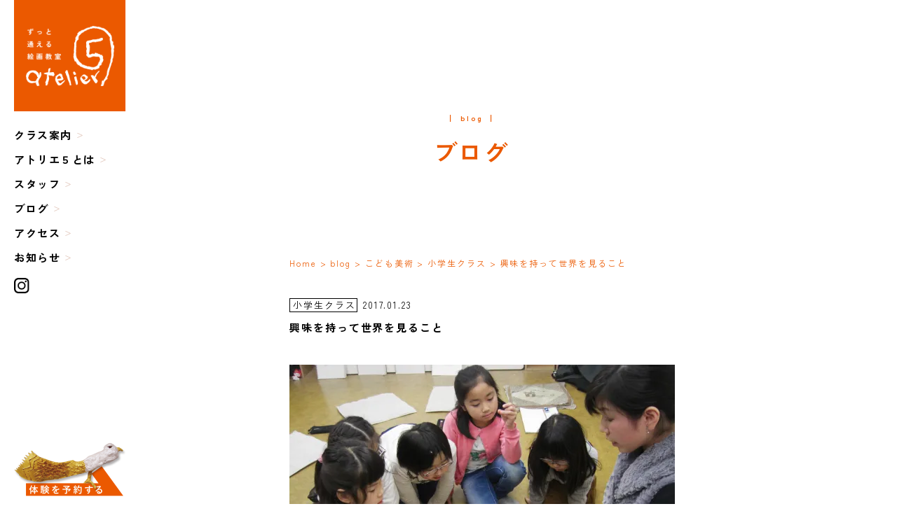

--- FILE ---
content_type: text/html; charset=UTF-8
request_url: https://atelier-5.com/blog/kodomo/syougakusei/?p=7499
body_size: 71388
content:
<!DOCTYPE html>
<html lang="ja">
<head>
<meta charset="UTF-8">

<meta name="viewport" content="width=device-width,minimum-scale=1.0,maximum-scale=1.0">
<meta name="Keywords" content="絵画教室,東横線,元住吉駅,川崎市,中原区,武蔵小杉,日吉駅,平間,武蔵新城,横浜市,神奈川県,東京都,近くの絵画教室,デッサン教室,油絵,水彩,アクリル,イラスト教室,アトリエ,幼児,3歳児,子ども,小学生,親子,大人,社会人,趣味,初心者,アート,習い事,お絵描き教室,絵を習う,絵の書き方,絵の教室,版画教室,工作教室,無料見学,少人数制,採用,日本画" />
<meta name="format-detection" content="telephone=no">

<link rel="shortcut icon" href="/favicon.ico">
<link href="https://fonts.googleapis.com/earlyaccess/roundedmplus1c.css" rel="stylesheet" />
<link rel="stylesheet" href="https://atelier-5.com/wp-core/wp-content/themes/new_original/assets/css/style.css">
<link rel="stylesheet" type="text/css" href="https://atelier-5.com/wp-core/wp-content/themes/new_original/assets/js/slick/slick.css">
<link rel="stylesheet" type="text/css" href="https://atelier-5.com/wp-core/wp-content/themes/new_original/assets/js/slick/slick-theme.css">

	<style>img:is([sizes="auto" i], [sizes^="auto," i]) { contain-intrinsic-size: 3000px 1500px }</style>
	
		<!-- All in One SEO 4.7.9.1 - aioseo.com -->
		<title>興味を持って世界を見ること | 幼児から大人まで！川崎市中原区の絵画教室アトリエ5 | 東横線元住吉駅・武蔵小杉駅・日吉駅から徒歩圏内、神奈川県横浜市からも通える</title>
	<meta name="description" content="小学生クラスの今年始めのレッスンは、講師を短時間で描くクロッキーを行いました。１年で、季節ごとに行うクロッキー" />
	<meta name="robots" content="max-image-preview:large" />
	<meta name="author" content="春日　千尋"/>
	<link rel="canonical" href="https://atelier-5.com/blog/kodomo/syougakusei/?p=7499" />
	<meta name="generator" content="All in One SEO (AIOSEO) 4.7.9.1" />
		<meta property="og:locale" content="ja_JP" />
		<meta property="og:site_name" content="絵画教室アトリエ５ | 東横線元住吉・武蔵小杉・日吉駅から徒歩圏内" />
		<meta property="og:type" content="article" />
		<meta property="og:title" content="興味を持って世界を見ること | 幼児から大人まで！川崎市中原区の絵画教室アトリエ5 | 東横線元住吉駅・武蔵小杉駅・日吉駅から徒歩圏内、神奈川県横浜市からも通える" />
		<meta property="og:description" content="小学生クラスの今年始めのレッスンは、講師を短時間で描くクロッキーを行いました。１年で、季節ごとに行うクロッキー" />
		<meta property="og:url" content="https://atelier-5.com/blog/kodomo/syougakusei/?p=7499" />
		<meta property="og:image" content="https://atelier-5.com/wp-core/wp-content/uploads/2017/01/CIMG5440-550x413.jpg" />
		<meta property="og:image:secure_url" content="https://atelier-5.com/wp-core/wp-content/uploads/2017/01/CIMG5440-550x413.jpg" />
		<meta property="article:published_time" content="2017-01-23T01:00:44+00:00" />
		<meta property="article:modified_time" content="2023-05-18T06:00:06+00:00" />
		<meta name="twitter:card" content="summary" />
		<meta name="twitter:title" content="興味を持って世界を見ること | 幼児から大人まで！川崎市中原区の絵画教室アトリエ5 | 東横線元住吉駅・武蔵小杉駅・日吉駅から徒歩圏内、神奈川県横浜市からも通える" />
		<meta name="twitter:description" content="小学生クラスの今年始めのレッスンは、講師を短時間で描くクロッキーを行いました。１年で、季節ごとに行うクロッキー" />
		<meta name="twitter:image" content="https://atelier-5.com/wp-core/wp-content/uploads/2017/01/CIMG5440-550x413.jpg" />
		<script type="application/ld+json" class="aioseo-schema">
			{"@context":"https:\/\/schema.org","@graph":[{"@type":"Article","@id":"https:\/\/atelier-5.com\/blog\/kodomo\/syougakusei\/?p=7499#article","name":"\u8208\u5473\u3092\u6301\u3063\u3066\u4e16\u754c\u3092\u898b\u308b\u3053\u3068 | \u5e7c\u5150\u304b\u3089\u5927\u4eba\u307e\u3067\uff01\u5ddd\u5d0e\u5e02\u4e2d\u539f\u533a\u306e\u7d75\u753b\u6559\u5ba4\u30a2\u30c8\u30ea\u30a85 | \u6771\u6a2a\u7dda\u5143\u4f4f\u5409\u99c5\u30fb\u6b66\u8535\u5c0f\u6749\u99c5\u30fb\u65e5\u5409\u99c5\u304b\u3089\u5f92\u6b69\u570f\u5185\u3001\u795e\u5948\u5ddd\u770c\u6a2a\u6d5c\u5e02\u304b\u3089\u3082\u901a\u3048\u308b","headline":"\u8208\u5473\u3092\u6301\u3063\u3066\u4e16\u754c\u3092\u898b\u308b\u3053\u3068","author":{"@id":"https:\/\/atelier-5.com\/author\/chihiro-kasuga#author"},"publisher":{"@id":"https:\/\/atelier-5.com\/#organization"},"image":{"@type":"ImageObject","url":"https:\/\/atelier-5.com\/wp-core\/wp-content\/uploads\/2017\/01\/CIMG5440-550x413.jpg","@id":"https:\/\/atelier-5.com\/blog\/kodomo\/syougakusei\/?p=7499\/#articleImage"},"datePublished":"2017-01-23T10:00:44+09:00","dateModified":"2023-05-18T15:00:06+09:00","inLanguage":"ja","mainEntityOfPage":{"@id":"https:\/\/atelier-5.com\/blog\/kodomo\/syougakusei\/?p=7499#webpage"},"isPartOf":{"@id":"https:\/\/atelier-5.com\/blog\/kodomo\/syougakusei\/?p=7499#webpage"},"articleSection":"\u5c0f\u5b66\u751f\u30af\u30e9\u30b9, \u4e2d\u539f\u533a, \u5143\u4f4f\u5409, \u5c0f\u5b66\u751f, \u7d75\u753b\u6559\u5ba4"},{"@type":"BreadcrumbList","@id":"https:\/\/atelier-5.com\/blog\/kodomo\/syougakusei\/?p=7499#breadcrumblist","itemListElement":[{"@type":"ListItem","@id":"https:\/\/atelier-5.com\/#listItem","position":1,"name":"\u5bb6","item":"https:\/\/atelier-5.com\/","nextItem":{"@type":"ListItem","@id":"https:\/\/atelier-5.com\/blog\/kodomo\/syougakusei\/?p=7499#listItem","name":"\u8208\u5473\u3092\u6301\u3063\u3066\u4e16\u754c\u3092\u898b\u308b\u3053\u3068"}},{"@type":"ListItem","@id":"https:\/\/atelier-5.com\/blog\/kodomo\/syougakusei\/?p=7499#listItem","position":2,"name":"\u8208\u5473\u3092\u6301\u3063\u3066\u4e16\u754c\u3092\u898b\u308b\u3053\u3068","previousItem":{"@type":"ListItem","@id":"https:\/\/atelier-5.com\/#listItem","name":"\u5bb6"}}]},{"@type":"Organization","@id":"https:\/\/atelier-5.com\/#organization","name":"\u7d75\u753b\u6559\u5ba4\u30a2\u30c8\u30ea\u30a8\uff15","url":"https:\/\/atelier-5.com\/"},{"@type":"Person","@id":"https:\/\/atelier-5.com\/author\/chihiro-kasuga#author","url":"https:\/\/atelier-5.com\/author\/chihiro-kasuga","name":"\u6625\u65e5\u3000\u5343\u5c0b"},{"@type":"WebPage","@id":"https:\/\/atelier-5.com\/blog\/kodomo\/syougakusei\/?p=7499#webpage","url":"https:\/\/atelier-5.com\/blog\/kodomo\/syougakusei\/?p=7499","name":"\u8208\u5473\u3092\u6301\u3063\u3066\u4e16\u754c\u3092\u898b\u308b\u3053\u3068 | \u5e7c\u5150\u304b\u3089\u5927\u4eba\u307e\u3067\uff01\u5ddd\u5d0e\u5e02\u4e2d\u539f\u533a\u306e\u7d75\u753b\u6559\u5ba4\u30a2\u30c8\u30ea\u30a85 | \u6771\u6a2a\u7dda\u5143\u4f4f\u5409\u99c5\u30fb\u6b66\u8535\u5c0f\u6749\u99c5\u30fb\u65e5\u5409\u99c5\u304b\u3089\u5f92\u6b69\u570f\u5185\u3001\u795e\u5948\u5ddd\u770c\u6a2a\u6d5c\u5e02\u304b\u3089\u3082\u901a\u3048\u308b","description":"\u5c0f\u5b66\u751f\u30af\u30e9\u30b9\u306e\u4eca\u5e74\u59cb\u3081\u306e\u30ec\u30c3\u30b9\u30f3\u306f\u3001\u8b1b\u5e2b\u3092\u77ed\u6642\u9593\u3067\u63cf\u304f\u30af\u30ed\u30c3\u30ad\u30fc\u3092\u884c\u3044\u307e\u3057\u305f\u3002\uff11\u5e74\u3067\u3001\u5b63\u7bc0\u3054\u3068\u306b\u884c\u3046\u30af\u30ed\u30c3\u30ad\u30fc","inLanguage":"ja","isPartOf":{"@id":"https:\/\/atelier-5.com\/#website"},"breadcrumb":{"@id":"https:\/\/atelier-5.com\/blog\/kodomo\/syougakusei\/?p=7499#breadcrumblist"},"author":{"@id":"https:\/\/atelier-5.com\/author\/chihiro-kasuga#author"},"creator":{"@id":"https:\/\/atelier-5.com\/author\/chihiro-kasuga#author"},"datePublished":"2017-01-23T10:00:44+09:00","dateModified":"2023-05-18T15:00:06+09:00"},{"@type":"WebSite","@id":"https:\/\/atelier-5.com\/#website","url":"https:\/\/atelier-5.com\/","name":"\u6771\u6a2a\u7dda\u5143\u4f4f\u5409\u306e\u7d75\u753b\u6559\u5ba4\u30a2\u30c8\u30ea\u30a85\uff5c\u5ddd\u5d0e\u5e02\u4e2d\u539f\u533a\u306e\u30a2\u30fc\u30c8\u30b9\u30af\u30fc\u30eb","inLanguage":"ja","publisher":{"@id":"https:\/\/atelier-5.com\/#organization"}}]}
		</script>
		<!-- All in One SEO -->

<link rel='dns-prefetch' href='//static.addtoany.com' />
<link rel='dns-prefetch' href='//www.googletagmanager.com' />
<link rel='dns-prefetch' href='//stats.wp.com' />
<link rel='dns-prefetch' href='//v0.wordpress.com' />
<link rel='dns-prefetch' href='//i0.wp.com' />
<link rel="alternate" type="application/rss+xml" title="幼児から大人まで！川崎市中原区の絵画教室アトリエ5 | 東横線元住吉駅・武蔵小杉駅・日吉駅から徒歩圏内、神奈川県横浜市からも通える &raquo; 興味を持って世界を見ること のコメントのフィード" href="https://atelier-5.com/blog/kodomo/syougakusei/?p=7499/feed" />
		<!-- This site uses the Google Analytics by MonsterInsights plugin v9.11.1 - Using Analytics tracking - https://www.monsterinsights.com/ -->
							<script src="//www.googletagmanager.com/gtag/js?id=G-DR6PSKS0YN"  data-cfasync="false" data-wpfc-render="false" type="text/javascript" async></script>
			<script data-cfasync="false" data-wpfc-render="false" type="text/javascript">
				var mi_version = '9.11.1';
				var mi_track_user = true;
				var mi_no_track_reason = '';
								var MonsterInsightsDefaultLocations = {"page_location":"https:\/\/atelier-5.com\/blog\/kodomo\/syougakusei\/?p=7499"};
								if ( typeof MonsterInsightsPrivacyGuardFilter === 'function' ) {
					var MonsterInsightsLocations = (typeof MonsterInsightsExcludeQuery === 'object') ? MonsterInsightsPrivacyGuardFilter( MonsterInsightsExcludeQuery ) : MonsterInsightsPrivacyGuardFilter( MonsterInsightsDefaultLocations );
				} else {
					var MonsterInsightsLocations = (typeof MonsterInsightsExcludeQuery === 'object') ? MonsterInsightsExcludeQuery : MonsterInsightsDefaultLocations;
				}

								var disableStrs = [
										'ga-disable-G-DR6PSKS0YN',
									];

				/* Function to detect opted out users */
				function __gtagTrackerIsOptedOut() {
					for (var index = 0; index < disableStrs.length; index++) {
						if (document.cookie.indexOf(disableStrs[index] + '=true') > -1) {
							return true;
						}
					}

					return false;
				}

				/* Disable tracking if the opt-out cookie exists. */
				if (__gtagTrackerIsOptedOut()) {
					for (var index = 0; index < disableStrs.length; index++) {
						window[disableStrs[index]] = true;
					}
				}

				/* Opt-out function */
				function __gtagTrackerOptout() {
					for (var index = 0; index < disableStrs.length; index++) {
						document.cookie = disableStrs[index] + '=true; expires=Thu, 31 Dec 2099 23:59:59 UTC; path=/';
						window[disableStrs[index]] = true;
					}
				}

				if ('undefined' === typeof gaOptout) {
					function gaOptout() {
						__gtagTrackerOptout();
					}
				}
								window.dataLayer = window.dataLayer || [];

				window.MonsterInsightsDualTracker = {
					helpers: {},
					trackers: {},
				};
				if (mi_track_user) {
					function __gtagDataLayer() {
						dataLayer.push(arguments);
					}

					function __gtagTracker(type, name, parameters) {
						if (!parameters) {
							parameters = {};
						}

						if (parameters.send_to) {
							__gtagDataLayer.apply(null, arguments);
							return;
						}

						if (type === 'event') {
														parameters.send_to = monsterinsights_frontend.v4_id;
							var hookName = name;
							if (typeof parameters['event_category'] !== 'undefined') {
								hookName = parameters['event_category'] + ':' + name;
							}

							if (typeof MonsterInsightsDualTracker.trackers[hookName] !== 'undefined') {
								MonsterInsightsDualTracker.trackers[hookName](parameters);
							} else {
								__gtagDataLayer('event', name, parameters);
							}
							
						} else {
							__gtagDataLayer.apply(null, arguments);
						}
					}

					__gtagTracker('js', new Date());
					__gtagTracker('set', {
						'developer_id.dZGIzZG': true,
											});
					if ( MonsterInsightsLocations.page_location ) {
						__gtagTracker('set', MonsterInsightsLocations);
					}
										__gtagTracker('config', 'G-DR6PSKS0YN', {"forceSSL":"true","link_attribution":"true"} );
										window.gtag = __gtagTracker;										(function () {
						/* https://developers.google.com/analytics/devguides/collection/analyticsjs/ */
						/* ga and __gaTracker compatibility shim. */
						var noopfn = function () {
							return null;
						};
						var newtracker = function () {
							return new Tracker();
						};
						var Tracker = function () {
							return null;
						};
						var p = Tracker.prototype;
						p.get = noopfn;
						p.set = noopfn;
						p.send = function () {
							var args = Array.prototype.slice.call(arguments);
							args.unshift('send');
							__gaTracker.apply(null, args);
						};
						var __gaTracker = function () {
							var len = arguments.length;
							if (len === 0) {
								return;
							}
							var f = arguments[len - 1];
							if (typeof f !== 'object' || f === null || typeof f.hitCallback !== 'function') {
								if ('send' === arguments[0]) {
									var hitConverted, hitObject = false, action;
									if ('event' === arguments[1]) {
										if ('undefined' !== typeof arguments[3]) {
											hitObject = {
												'eventAction': arguments[3],
												'eventCategory': arguments[2],
												'eventLabel': arguments[4],
												'value': arguments[5] ? arguments[5] : 1,
											}
										}
									}
									if ('pageview' === arguments[1]) {
										if ('undefined' !== typeof arguments[2]) {
											hitObject = {
												'eventAction': 'page_view',
												'page_path': arguments[2],
											}
										}
									}
									if (typeof arguments[2] === 'object') {
										hitObject = arguments[2];
									}
									if (typeof arguments[5] === 'object') {
										Object.assign(hitObject, arguments[5]);
									}
									if ('undefined' !== typeof arguments[1].hitType) {
										hitObject = arguments[1];
										if ('pageview' === hitObject.hitType) {
											hitObject.eventAction = 'page_view';
										}
									}
									if (hitObject) {
										action = 'timing' === arguments[1].hitType ? 'timing_complete' : hitObject.eventAction;
										hitConverted = mapArgs(hitObject);
										__gtagTracker('event', action, hitConverted);
									}
								}
								return;
							}

							function mapArgs(args) {
								var arg, hit = {};
								var gaMap = {
									'eventCategory': 'event_category',
									'eventAction': 'event_action',
									'eventLabel': 'event_label',
									'eventValue': 'event_value',
									'nonInteraction': 'non_interaction',
									'timingCategory': 'event_category',
									'timingVar': 'name',
									'timingValue': 'value',
									'timingLabel': 'event_label',
									'page': 'page_path',
									'location': 'page_location',
									'title': 'page_title',
									'referrer' : 'page_referrer',
								};
								for (arg in args) {
																		if (!(!args.hasOwnProperty(arg) || !gaMap.hasOwnProperty(arg))) {
										hit[gaMap[arg]] = args[arg];
									} else {
										hit[arg] = args[arg];
									}
								}
								return hit;
							}

							try {
								f.hitCallback();
							} catch (ex) {
							}
						};
						__gaTracker.create = newtracker;
						__gaTracker.getByName = newtracker;
						__gaTracker.getAll = function () {
							return [];
						};
						__gaTracker.remove = noopfn;
						__gaTracker.loaded = true;
						window['__gaTracker'] = __gaTracker;
					})();
									} else {
										console.log("");
					(function () {
						function __gtagTracker() {
							return null;
						}

						window['__gtagTracker'] = __gtagTracker;
						window['gtag'] = __gtagTracker;
					})();
									}
			</script>
							<!-- / Google Analytics by MonsterInsights -->
		<script type="text/javascript">
/* <![CDATA[ */
window._wpemojiSettings = {"baseUrl":"https:\/\/s.w.org\/images\/core\/emoji\/15.0.3\/72x72\/","ext":".png","svgUrl":"https:\/\/s.w.org\/images\/core\/emoji\/15.0.3\/svg\/","svgExt":".svg","source":{"concatemoji":"https:\/\/atelier-5.com\/wp-core\/wp-includes\/js\/wp-emoji-release.min.js?ver=6.7.4"}};
/*! This file is auto-generated */
!function(i,n){var o,s,e;function c(e){try{var t={supportTests:e,timestamp:(new Date).valueOf()};sessionStorage.setItem(o,JSON.stringify(t))}catch(e){}}function p(e,t,n){e.clearRect(0,0,e.canvas.width,e.canvas.height),e.fillText(t,0,0);var t=new Uint32Array(e.getImageData(0,0,e.canvas.width,e.canvas.height).data),r=(e.clearRect(0,0,e.canvas.width,e.canvas.height),e.fillText(n,0,0),new Uint32Array(e.getImageData(0,0,e.canvas.width,e.canvas.height).data));return t.every(function(e,t){return e===r[t]})}function u(e,t,n){switch(t){case"flag":return n(e,"\ud83c\udff3\ufe0f\u200d\u26a7\ufe0f","\ud83c\udff3\ufe0f\u200b\u26a7\ufe0f")?!1:!n(e,"\ud83c\uddfa\ud83c\uddf3","\ud83c\uddfa\u200b\ud83c\uddf3")&&!n(e,"\ud83c\udff4\udb40\udc67\udb40\udc62\udb40\udc65\udb40\udc6e\udb40\udc67\udb40\udc7f","\ud83c\udff4\u200b\udb40\udc67\u200b\udb40\udc62\u200b\udb40\udc65\u200b\udb40\udc6e\u200b\udb40\udc67\u200b\udb40\udc7f");case"emoji":return!n(e,"\ud83d\udc26\u200d\u2b1b","\ud83d\udc26\u200b\u2b1b")}return!1}function f(e,t,n){var r="undefined"!=typeof WorkerGlobalScope&&self instanceof WorkerGlobalScope?new OffscreenCanvas(300,150):i.createElement("canvas"),a=r.getContext("2d",{willReadFrequently:!0}),o=(a.textBaseline="top",a.font="600 32px Arial",{});return e.forEach(function(e){o[e]=t(a,e,n)}),o}function t(e){var t=i.createElement("script");t.src=e,t.defer=!0,i.head.appendChild(t)}"undefined"!=typeof Promise&&(o="wpEmojiSettingsSupports",s=["flag","emoji"],n.supports={everything:!0,everythingExceptFlag:!0},e=new Promise(function(e){i.addEventListener("DOMContentLoaded",e,{once:!0})}),new Promise(function(t){var n=function(){try{var e=JSON.parse(sessionStorage.getItem(o));if("object"==typeof e&&"number"==typeof e.timestamp&&(new Date).valueOf()<e.timestamp+604800&&"object"==typeof e.supportTests)return e.supportTests}catch(e){}return null}();if(!n){if("undefined"!=typeof Worker&&"undefined"!=typeof OffscreenCanvas&&"undefined"!=typeof URL&&URL.createObjectURL&&"undefined"!=typeof Blob)try{var e="postMessage("+f.toString()+"("+[JSON.stringify(s),u.toString(),p.toString()].join(",")+"));",r=new Blob([e],{type:"text/javascript"}),a=new Worker(URL.createObjectURL(r),{name:"wpTestEmojiSupports"});return void(a.onmessage=function(e){c(n=e.data),a.terminate(),t(n)})}catch(e){}c(n=f(s,u,p))}t(n)}).then(function(e){for(var t in e)n.supports[t]=e[t],n.supports.everything=n.supports.everything&&n.supports[t],"flag"!==t&&(n.supports.everythingExceptFlag=n.supports.everythingExceptFlag&&n.supports[t]);n.supports.everythingExceptFlag=n.supports.everythingExceptFlag&&!n.supports.flag,n.DOMReady=!1,n.readyCallback=function(){n.DOMReady=!0}}).then(function(){return e}).then(function(){var e;n.supports.everything||(n.readyCallback(),(e=n.source||{}).concatemoji?t(e.concatemoji):e.wpemoji&&e.twemoji&&(t(e.twemoji),t(e.wpemoji)))}))}((window,document),window._wpemojiSettings);
/* ]]> */
</script>
<style id='wp-emoji-styles-inline-css' type='text/css'>

	img.wp-smiley, img.emoji {
		display: inline !important;
		border: none !important;
		box-shadow: none !important;
		height: 1em !important;
		width: 1em !important;
		margin: 0 0.07em !important;
		vertical-align: -0.1em !important;
		background: none !important;
		padding: 0 !important;
	}
</style>
<link rel='stylesheet' id='wp-block-library-css' href='https://atelier-5.com/wp-core/wp-includes/css/dist/block-library/style.min.css?ver=6.7.4' type='text/css' media='all' />
<style id='wp-block-library-inline-css' type='text/css'>
.has-text-align-justify{text-align:justify;}
</style>
<link rel='stylesheet' id='jetpack-videopress-video-block-view-css' href='https://atelier-5.com/wp-core/wp-content/plugins/jetpack/jetpack_vendor/automattic/jetpack-videopress/build/block-editor/blocks/video/view.css?minify=false&#038;ver=34ae973733627b74a14e' type='text/css' media='all' />
<link rel='stylesheet' id='mediaelement-css' href='https://atelier-5.com/wp-core/wp-includes/js/mediaelement/mediaelementplayer-legacy.min.css?ver=4.2.17' type='text/css' media='all' />
<link rel='stylesheet' id='wp-mediaelement-css' href='https://atelier-5.com/wp-core/wp-includes/js/mediaelement/wp-mediaelement.min.css?ver=6.7.4' type='text/css' media='all' />
<style id='classic-theme-styles-inline-css' type='text/css'>
/*! This file is auto-generated */
.wp-block-button__link{color:#fff;background-color:#32373c;border-radius:9999px;box-shadow:none;text-decoration:none;padding:calc(.667em + 2px) calc(1.333em + 2px);font-size:1.125em}.wp-block-file__button{background:#32373c;color:#fff;text-decoration:none}
</style>
<style id='global-styles-inline-css' type='text/css'>
:root{--wp--preset--aspect-ratio--square: 1;--wp--preset--aspect-ratio--4-3: 4/3;--wp--preset--aspect-ratio--3-4: 3/4;--wp--preset--aspect-ratio--3-2: 3/2;--wp--preset--aspect-ratio--2-3: 2/3;--wp--preset--aspect-ratio--16-9: 16/9;--wp--preset--aspect-ratio--9-16: 9/16;--wp--preset--color--black: #000000;--wp--preset--color--cyan-bluish-gray: #abb8c3;--wp--preset--color--white: #ffffff;--wp--preset--color--pale-pink: #f78da7;--wp--preset--color--vivid-red: #cf2e2e;--wp--preset--color--luminous-vivid-orange: #ff6900;--wp--preset--color--luminous-vivid-amber: #fcb900;--wp--preset--color--light-green-cyan: #7bdcb5;--wp--preset--color--vivid-green-cyan: #00d084;--wp--preset--color--pale-cyan-blue: #8ed1fc;--wp--preset--color--vivid-cyan-blue: #0693e3;--wp--preset--color--vivid-purple: #9b51e0;--wp--preset--gradient--vivid-cyan-blue-to-vivid-purple: linear-gradient(135deg,rgba(6,147,227,1) 0%,rgb(155,81,224) 100%);--wp--preset--gradient--light-green-cyan-to-vivid-green-cyan: linear-gradient(135deg,rgb(122,220,180) 0%,rgb(0,208,130) 100%);--wp--preset--gradient--luminous-vivid-amber-to-luminous-vivid-orange: linear-gradient(135deg,rgba(252,185,0,1) 0%,rgba(255,105,0,1) 100%);--wp--preset--gradient--luminous-vivid-orange-to-vivid-red: linear-gradient(135deg,rgba(255,105,0,1) 0%,rgb(207,46,46) 100%);--wp--preset--gradient--very-light-gray-to-cyan-bluish-gray: linear-gradient(135deg,rgb(238,238,238) 0%,rgb(169,184,195) 100%);--wp--preset--gradient--cool-to-warm-spectrum: linear-gradient(135deg,rgb(74,234,220) 0%,rgb(151,120,209) 20%,rgb(207,42,186) 40%,rgb(238,44,130) 60%,rgb(251,105,98) 80%,rgb(254,248,76) 100%);--wp--preset--gradient--blush-light-purple: linear-gradient(135deg,rgb(255,206,236) 0%,rgb(152,150,240) 100%);--wp--preset--gradient--blush-bordeaux: linear-gradient(135deg,rgb(254,205,165) 0%,rgb(254,45,45) 50%,rgb(107,0,62) 100%);--wp--preset--gradient--luminous-dusk: linear-gradient(135deg,rgb(255,203,112) 0%,rgb(199,81,192) 50%,rgb(65,88,208) 100%);--wp--preset--gradient--pale-ocean: linear-gradient(135deg,rgb(255,245,203) 0%,rgb(182,227,212) 50%,rgb(51,167,181) 100%);--wp--preset--gradient--electric-grass: linear-gradient(135deg,rgb(202,248,128) 0%,rgb(113,206,126) 100%);--wp--preset--gradient--midnight: linear-gradient(135deg,rgb(2,3,129) 0%,rgb(40,116,252) 100%);--wp--preset--font-size--small: 13px;--wp--preset--font-size--medium: 20px;--wp--preset--font-size--large: 36px;--wp--preset--font-size--x-large: 42px;--wp--preset--spacing--20: 0.44rem;--wp--preset--spacing--30: 0.67rem;--wp--preset--spacing--40: 1rem;--wp--preset--spacing--50: 1.5rem;--wp--preset--spacing--60: 2.25rem;--wp--preset--spacing--70: 3.38rem;--wp--preset--spacing--80: 5.06rem;--wp--preset--shadow--natural: 6px 6px 9px rgba(0, 0, 0, 0.2);--wp--preset--shadow--deep: 12px 12px 50px rgba(0, 0, 0, 0.4);--wp--preset--shadow--sharp: 6px 6px 0px rgba(0, 0, 0, 0.2);--wp--preset--shadow--outlined: 6px 6px 0px -3px rgba(255, 255, 255, 1), 6px 6px rgba(0, 0, 0, 1);--wp--preset--shadow--crisp: 6px 6px 0px rgba(0, 0, 0, 1);}:where(.is-layout-flex){gap: 0.5em;}:where(.is-layout-grid){gap: 0.5em;}body .is-layout-flex{display: flex;}.is-layout-flex{flex-wrap: wrap;align-items: center;}.is-layout-flex > :is(*, div){margin: 0;}body .is-layout-grid{display: grid;}.is-layout-grid > :is(*, div){margin: 0;}:where(.wp-block-columns.is-layout-flex){gap: 2em;}:where(.wp-block-columns.is-layout-grid){gap: 2em;}:where(.wp-block-post-template.is-layout-flex){gap: 1.25em;}:where(.wp-block-post-template.is-layout-grid){gap: 1.25em;}.has-black-color{color: var(--wp--preset--color--black) !important;}.has-cyan-bluish-gray-color{color: var(--wp--preset--color--cyan-bluish-gray) !important;}.has-white-color{color: var(--wp--preset--color--white) !important;}.has-pale-pink-color{color: var(--wp--preset--color--pale-pink) !important;}.has-vivid-red-color{color: var(--wp--preset--color--vivid-red) !important;}.has-luminous-vivid-orange-color{color: var(--wp--preset--color--luminous-vivid-orange) !important;}.has-luminous-vivid-amber-color{color: var(--wp--preset--color--luminous-vivid-amber) !important;}.has-light-green-cyan-color{color: var(--wp--preset--color--light-green-cyan) !important;}.has-vivid-green-cyan-color{color: var(--wp--preset--color--vivid-green-cyan) !important;}.has-pale-cyan-blue-color{color: var(--wp--preset--color--pale-cyan-blue) !important;}.has-vivid-cyan-blue-color{color: var(--wp--preset--color--vivid-cyan-blue) !important;}.has-vivid-purple-color{color: var(--wp--preset--color--vivid-purple) !important;}.has-black-background-color{background-color: var(--wp--preset--color--black) !important;}.has-cyan-bluish-gray-background-color{background-color: var(--wp--preset--color--cyan-bluish-gray) !important;}.has-white-background-color{background-color: var(--wp--preset--color--white) !important;}.has-pale-pink-background-color{background-color: var(--wp--preset--color--pale-pink) !important;}.has-vivid-red-background-color{background-color: var(--wp--preset--color--vivid-red) !important;}.has-luminous-vivid-orange-background-color{background-color: var(--wp--preset--color--luminous-vivid-orange) !important;}.has-luminous-vivid-amber-background-color{background-color: var(--wp--preset--color--luminous-vivid-amber) !important;}.has-light-green-cyan-background-color{background-color: var(--wp--preset--color--light-green-cyan) !important;}.has-vivid-green-cyan-background-color{background-color: var(--wp--preset--color--vivid-green-cyan) !important;}.has-pale-cyan-blue-background-color{background-color: var(--wp--preset--color--pale-cyan-blue) !important;}.has-vivid-cyan-blue-background-color{background-color: var(--wp--preset--color--vivid-cyan-blue) !important;}.has-vivid-purple-background-color{background-color: var(--wp--preset--color--vivid-purple) !important;}.has-black-border-color{border-color: var(--wp--preset--color--black) !important;}.has-cyan-bluish-gray-border-color{border-color: var(--wp--preset--color--cyan-bluish-gray) !important;}.has-white-border-color{border-color: var(--wp--preset--color--white) !important;}.has-pale-pink-border-color{border-color: var(--wp--preset--color--pale-pink) !important;}.has-vivid-red-border-color{border-color: var(--wp--preset--color--vivid-red) !important;}.has-luminous-vivid-orange-border-color{border-color: var(--wp--preset--color--luminous-vivid-orange) !important;}.has-luminous-vivid-amber-border-color{border-color: var(--wp--preset--color--luminous-vivid-amber) !important;}.has-light-green-cyan-border-color{border-color: var(--wp--preset--color--light-green-cyan) !important;}.has-vivid-green-cyan-border-color{border-color: var(--wp--preset--color--vivid-green-cyan) !important;}.has-pale-cyan-blue-border-color{border-color: var(--wp--preset--color--pale-cyan-blue) !important;}.has-vivid-cyan-blue-border-color{border-color: var(--wp--preset--color--vivid-cyan-blue) !important;}.has-vivid-purple-border-color{border-color: var(--wp--preset--color--vivid-purple) !important;}.has-vivid-cyan-blue-to-vivid-purple-gradient-background{background: var(--wp--preset--gradient--vivid-cyan-blue-to-vivid-purple) !important;}.has-light-green-cyan-to-vivid-green-cyan-gradient-background{background: var(--wp--preset--gradient--light-green-cyan-to-vivid-green-cyan) !important;}.has-luminous-vivid-amber-to-luminous-vivid-orange-gradient-background{background: var(--wp--preset--gradient--luminous-vivid-amber-to-luminous-vivid-orange) !important;}.has-luminous-vivid-orange-to-vivid-red-gradient-background{background: var(--wp--preset--gradient--luminous-vivid-orange-to-vivid-red) !important;}.has-very-light-gray-to-cyan-bluish-gray-gradient-background{background: var(--wp--preset--gradient--very-light-gray-to-cyan-bluish-gray) !important;}.has-cool-to-warm-spectrum-gradient-background{background: var(--wp--preset--gradient--cool-to-warm-spectrum) !important;}.has-blush-light-purple-gradient-background{background: var(--wp--preset--gradient--blush-light-purple) !important;}.has-blush-bordeaux-gradient-background{background: var(--wp--preset--gradient--blush-bordeaux) !important;}.has-luminous-dusk-gradient-background{background: var(--wp--preset--gradient--luminous-dusk) !important;}.has-pale-ocean-gradient-background{background: var(--wp--preset--gradient--pale-ocean) !important;}.has-electric-grass-gradient-background{background: var(--wp--preset--gradient--electric-grass) !important;}.has-midnight-gradient-background{background: var(--wp--preset--gradient--midnight) !important;}.has-small-font-size{font-size: var(--wp--preset--font-size--small) !important;}.has-medium-font-size{font-size: var(--wp--preset--font-size--medium) !important;}.has-large-font-size{font-size: var(--wp--preset--font-size--large) !important;}.has-x-large-font-size{font-size: var(--wp--preset--font-size--x-large) !important;}
:where(.wp-block-post-template.is-layout-flex){gap: 1.25em;}:where(.wp-block-post-template.is-layout-grid){gap: 1.25em;}
:where(.wp-block-columns.is-layout-flex){gap: 2em;}:where(.wp-block-columns.is-layout-grid){gap: 2em;}
:root :where(.wp-block-pullquote){font-size: 1.5em;line-height: 1.6;}
</style>
<link rel='stylesheet' id='addtoany-css' href='https://atelier-5.com/wp-core/wp-content/plugins/add-to-any/addtoany.min.css?ver=1.16' type='text/css' media='all' />
<link rel='stylesheet' id='jetpack_css-css' href='https://atelier-5.com/wp-core/wp-content/plugins/jetpack/css/jetpack.css?ver=12.5.1' type='text/css' media='all' />
<script type="text/javascript" src="https://atelier-5.com/wp-core/wp-content/plugins/google-analytics-for-wordpress/assets/js/frontend-gtag.min.js?ver=9.11.1" id="monsterinsights-frontend-script-js" async="async" data-wp-strategy="async"></script>
<script data-cfasync="false" data-wpfc-render="false" type="text/javascript" id='monsterinsights-frontend-script-js-extra'>/* <![CDATA[ */
var monsterinsights_frontend = {"js_events_tracking":"true","download_extensions":"doc,pdf,ppt,zip,xls,docx,pptx,xlsx","inbound_paths":"[{\"path\":\"\\\/go\\\/\",\"label\":\"affiliate\"},{\"path\":\"\\\/recommend\\\/\",\"label\":\"affiliate\"}]","home_url":"https:\/\/atelier-5.com","hash_tracking":"false","v4_id":"G-DR6PSKS0YN"};/* ]]> */
</script>
<script type="text/javascript" id="addtoany-core-js-before">
/* <![CDATA[ */
window.a2a_config=window.a2a_config||{};a2a_config.callbacks=[];a2a_config.overlays=[];a2a_config.templates={};a2a_localize = {
	Share: "共有",
	Save: "ブックマーク",
	Subscribe: "購読",
	Email: "メール",
	Bookmark: "ブックマーク",
	ShowAll: "すべて表示する",
	ShowLess: "小さく表示する",
	FindServices: "サービスを探す",
	FindAnyServiceToAddTo: "追加するサービスを今すぐ探す",
	PoweredBy: "Powered by",
	ShareViaEmail: "メールでシェアする",
	SubscribeViaEmail: "メールで購読する",
	BookmarkInYourBrowser: "ブラウザにブックマーク",
	BookmarkInstructions: "このページをブックマークするには、 Ctrl+D または \u2318+D を押下。",
	AddToYourFavorites: "お気に入りに追加",
	SendFromWebOrProgram: "任意のメールアドレスまたはメールプログラムから送信",
	EmailProgram: "メールプログラム",
	More: "詳細&#8230;",
	ThanksForSharing: "共有ありがとうございます !",
	ThanksForFollowing: "フォローありがとうございます !"
};
/* ]]> */
</script>
<script type="text/javascript" defer src="https://static.addtoany.com/menu/page.js" id="addtoany-core-js"></script>

<!-- Site Kit によって追加された Google タグ（gtag.js）スニペット -->

<!-- Google アナリティクス スニペット (Site Kit が追加) -->
<script type="text/javascript" src="https://www.googletagmanager.com/gtag/js?id=G-DR6PSKS0YN" id="google_gtagjs-js" async></script>
<script type="text/javascript" id="google_gtagjs-js-after">
/* <![CDATA[ */
window.dataLayer = window.dataLayer || [];function gtag(){dataLayer.push(arguments);}
gtag("set","linker",{"domains":["atelier-5.com"]});
gtag("js", new Date());
gtag("set", "developer_id.dZTNiMT", true);
gtag("config", "G-DR6PSKS0YN");
/* ]]> */
</script>

<!-- Site Kit によって追加された終了 Google タグ（gtag.js）スニペット -->
<script type="text/javascript" src="//ajax.googleapis.com/ajax/libs/jquery/3.6.0/jquery.min.js?ver=6.7.4" id="jquery-js-js"></script>
<link rel="https://api.w.org/" href="https://atelier-5.com/wp-json/" /><link rel="alternate" title="JSON" type="application/json" href="https://atelier-5.com/wp-json/wp/v2/posts/7499" /><link rel="EditURI" type="application/rsd+xml" title="RSD" href="https://atelier-5.com/wp-core/xmlrpc.php?rsd" />
<meta name="generator" content="WordPress 6.7.4" />
<link rel='shortlink' href='https://wp.me/p9TBvX-1WX' />
<link rel="alternate" title="oEmbed (JSON)" type="application/json+oembed" href="https://atelier-5.com/wp-json/oembed/1.0/embed?url=https%3A%2F%2Fatelier-5.com%2Fblog%2Fkodomo%2Fsyougakusei%2F%3Fp%3D7499" />
<link rel="alternate" title="oEmbed (XML)" type="text/xml+oembed" href="https://atelier-5.com/wp-json/oembed/1.0/embed?url=https%3A%2F%2Fatelier-5.com%2Fblog%2Fkodomo%2Fsyougakusei%2F%3Fp%3D7499&#038;format=xml" />
<meta name="generator" content="Site Kit by Google 1.147.0" />	<style>img#wpstats{display:none}</style>
					<style type="text/css">
				/* If html does not have either class, do not show lazy loaded images. */
				html:not( .jetpack-lazy-images-js-enabled ):not( .js ) .jetpack-lazy-image {
					display: none;
				}
			</style>
			<script>
				document.documentElement.classList.add(
					'jetpack-lazy-images-js-enabled'
				);
			</script>
		
</head>

<body data-rsssl=1 class="blogPage">
<script>
  (function(i,s,o,g,r,a,m){i['GoogleAnalyticsObject']=r;i[r]=i[r]||function(){
  (i[r].q=i[r].q||[]).push(arguments)},i[r].l=1*new Date();a=s.createElement(o),
  m=s.getElementsByTagName(o)[0];a.async=1;a.src=g;m.parentNode.insertBefore(a,m)
  })(window,document,'script','//www.google-analytics.com/analytics.js','ga');

  ga('create', 'UA-98581703-1', 'auto');
  ga('send', 'pageview');

</script>
<div id="wrapper">
	<div id="header-wrap">
		
		<header class="header">
			<div class="header_inner">
				<div class="at5Logo">
					<a href="/">
						<img src="https://atelier-5.com/wp-core/wp-content/themes/new_original/assets/img/logo.png" alt="ずっと通える絵画教室アトリエ5">
					</a>
				</div>
				<nav>
					<ul class="main-menu">
						<li>
							<span class="btn_classmenu">クラス案内</span>
							<ul class="class-menu">
								<li><a href="/class/little-child"><span>幼児クラス</span> | 年中〜年長</a></li>
								<li><a href="/class/primary-school"><span>小学生クラス</span> | １〜６年生</a></li>
								<li><a href="/class/primary-school-oil"><span>小学生高学年クラス</span> | ５〜６年生</a></li>
								<li><a href="/class/teens"><span>中高生クラス</span> | デッサン経験者向け</a></li>
								<li><a href="/class/adult"><span>おとなクラス</span> | 中高生〜シニア</a></li>
								<li><a href="/class/special"><span>特別講座・作品展</span></a></li>
							</ul>
						</li>
						<li><a href="/about/">アトリエ５とは</a></li>
						<li><a href="/about/staff">スタッフ</a></li>
						<li><a href="/blog/">ブログ</a></li>
						<li><a href="/#access">アクセス</a></li>
						<li><a href="/blog/oshirase">お知らせ</a></li>
						<li class="instagram"><a href="https://www.instagram.com/atelier5_kids/" target="_blank"><img src="https://atelier-5.com/wp-core/wp-content/themes/new_original/assets/img/icon_instagram.png" alt=""></a></li>
					</ul>
					<div class="sp-close"></div>
					<a href="/" class="sp-logo"></a>
				</nav>		
			</div>
			<div class="btn_experience_pc">
				<a href="https://coubic.com/atelier5/booking_pages" target="_blank"><img src="https://atelier-5.com/wp-core/wp-content/themes/new_original/assets/img/btn_experience.png" alt="体験を予約する"></a>
			</div>
		</header>
		<div class="sp-ovl"></div>
		<div class="sp-header"><div class="sp-menu"></div></div>
		<div class="at5Logo_sp">
			<a href="/">
				<img src="https://atelier-5.com/wp-core/wp-content/themes/new_original/assets/img/logo.png" alt="ずっと通える絵画教室アトリエ5">
			</a>
		</div>
	</div><div id="contents-wrap">
	<div id="contents-area">

		<div class="contents-inner">
			<!--start-->

			
			<section class="class-sec last">
				<div class="sec-inner">

					<h1 class="page-tit">
						<div class="en">┃ blog ┃</div>
						<div class="jp">ブログ</div>
					</h1>

					<div class="blog-wrap">

						<ul class="breadcrumb">
							<span property="itemListElement" typeof="ListItem"><a property="item" typeof="WebPage" title="Homeへ移動" href="https://atelier-5.com" class="home"><span property="name">Home</span></a><meta property="position" content="1"></span> &gt; <span property="itemListElement" typeof="ListItem"><a property="item" typeof="WebPage" title="blogのカテゴリーアーカイブへ移動" href="https://atelier-5.com/./blog" class="taxonomy category"><span property="name">blog</span></a><meta property="position" content="2"></span> &gt; <span property="itemListElement" typeof="ListItem"><a property="item" typeof="WebPage" title="こども美術のカテゴリーアーカイブへ移動" href="https://atelier-5.com/./blog/kodomo" class="taxonomy category"><span property="name">こども美術</span></a><meta property="position" content="3"></span> &gt; <span property="itemListElement" typeof="ListItem"><a property="item" typeof="WebPage" title="小学生クラスのカテゴリーアーカイブへ移動" href="https://atelier-5.com/./blog/kodomo/syougakusei" class="taxonomy category"><span property="name">小学生クラス</span></a><meta property="position" content="4"></span> &gt; <span property="itemListElement" typeof="ListItem"><span property="name">興味を持って世界を見ること</span><meta property="position" content="5"></span>						</ul>

						
						<div class="blog-header">
							<div class="info">
								<div class="cat">小学生クラス</div>
								<div class="date"><time>2017.01.23</time></div>								
							</div>
							<h2>興味を持って世界を見ること</h2>
						</div>

						<div class="blog-body">
							<p><img fetchpriority="high" decoding="async" class="aligncenter size-large wp-image-7500 jetpack-lazy-image" src="https://i0.wp.com/atelier-5.com/wp-core/wp-content/uploads/2017/01/CIMG5440-550x413.jpg?resize=550%2C413" alt="CIMG5440" width="550" height="413" data-recalc-dims="1" data-lazy-srcset="https://i0.wp.com/atelier-5.com/wp-core/wp-content/uploads/2017/01/CIMG5440.jpg?resize=550%2C413&amp;ssl=1 550w, https://i0.wp.com/atelier-5.com/wp-core/wp-content/uploads/2017/01/CIMG5440.jpg?resize=300%2C225&amp;ssl=1 300w, https://i0.wp.com/atelier-5.com/wp-core/wp-content/uploads/2017/01/CIMG5440.jpg?w=2000&amp;ssl=1 2000w, https://i0.wp.com/atelier-5.com/wp-core/wp-content/uploads/2017/01/CIMG5440.jpg?w=3000&amp;ssl=1 3000w" data-lazy-sizes="(max-width: 550px) 100vw, 550px" data-lazy-src="https://i0.wp.com/atelier-5.com/wp-core/wp-content/uploads/2017/01/CIMG5440-550x413.jpg?resize=550%2C413&amp;is-pending-load=1" srcset="[data-uri]"><noscript><img data-lazy-fallback="1" fetchpriority="high" decoding="async" class="aligncenter size-large wp-image-7500" src="https://i0.wp.com/atelier-5.com/wp-core/wp-content/uploads/2017/01/CIMG5440-550x413.jpg?resize=550%2C413" alt="CIMG5440" width="550" height="413" srcset="https://i0.wp.com/atelier-5.com/wp-core/wp-content/uploads/2017/01/CIMG5440.jpg?resize=550%2C413&amp;ssl=1 550w, https://i0.wp.com/atelier-5.com/wp-core/wp-content/uploads/2017/01/CIMG5440.jpg?resize=300%2C225&amp;ssl=1 300w, https://i0.wp.com/atelier-5.com/wp-core/wp-content/uploads/2017/01/CIMG5440.jpg?w=2000&amp;ssl=1 2000w, https://i0.wp.com/atelier-5.com/wp-core/wp-content/uploads/2017/01/CIMG5440.jpg?w=3000&amp;ssl=1 3000w" sizes="(max-width: 550px) 100vw, 550px" data-recalc-dims="1"  /></noscript></p><p><img decoding="async" class="aligncenter size-large wp-image-7501 jetpack-lazy-image" src="https://i0.wp.com/atelier-5.com/wp-core/wp-content/uploads/2017/01/CIMG5445-550x426.jpg?resize=550%2C426" alt="CIMG5445" width="550" height="426" data-recalc-dims="1" data-lazy-srcset="https://i0.wp.com/atelier-5.com/wp-core/wp-content/uploads/2017/01/CIMG5445.jpg?resize=550%2C426&amp;ssl=1 550w, https://i0.wp.com/atelier-5.com/wp-core/wp-content/uploads/2017/01/CIMG5445.jpg?resize=300%2C232&amp;ssl=1 300w, https://i0.wp.com/atelier-5.com/wp-core/wp-content/uploads/2017/01/CIMG5445.jpg?w=2000&amp;ssl=1 2000w, https://i0.wp.com/atelier-5.com/wp-core/wp-content/uploads/2017/01/CIMG5445.jpg?w=3000&amp;ssl=1 3000w" data-lazy-sizes="(max-width: 550px) 100vw, 550px" data-lazy-src="https://i0.wp.com/atelier-5.com/wp-core/wp-content/uploads/2017/01/CIMG5445-550x426.jpg?resize=550%2C426&amp;is-pending-load=1" srcset="[data-uri]"><noscript><img data-lazy-fallback="1" decoding="async" class="aligncenter size-large wp-image-7501" src="https://i0.wp.com/atelier-5.com/wp-core/wp-content/uploads/2017/01/CIMG5445-550x426.jpg?resize=550%2C426" alt="CIMG5445" width="550" height="426" srcset="https://i0.wp.com/atelier-5.com/wp-core/wp-content/uploads/2017/01/CIMG5445.jpg?resize=550%2C426&amp;ssl=1 550w, https://i0.wp.com/atelier-5.com/wp-core/wp-content/uploads/2017/01/CIMG5445.jpg?resize=300%2C232&amp;ssl=1 300w, https://i0.wp.com/atelier-5.com/wp-core/wp-content/uploads/2017/01/CIMG5445.jpg?w=2000&amp;ssl=1 2000w, https://i0.wp.com/atelier-5.com/wp-core/wp-content/uploads/2017/01/CIMG5445.jpg?w=3000&amp;ssl=1 3000w" sizes="(max-width: 550px) 100vw, 550px" data-recalc-dims="1"  /></noscript></p><p style="text-align: left">小学生クラスの今年始めのレッスンは、講師を短時間で描くクロッキーを行いました。１年で、季節ごとに行うクロッキーも、今回で最後。途中で、講師の美大時代のクロッキーや、次回から取り組む、自画像を鑑賞したりと、ゆっくりとエンジンをかける感じでスタートしました。</p><p style="text-align: left">講師の作品を見ると「私もこんな風に描けるかな？」と目をキラキラさせたり「よし次はこんな風に描いてみよう！」と途端にクロッキーに熱が入ったり。やはり遠くのピカソよりも近くの絵描き！講師の生の作品が子ども達に与えるインパクトは、とても強いようで休憩と言えど、次の目標を見つける大切な鑑賞の時間です。</p><p>子ども達が帰った後に、春夏のクロッキーと見比べてみました。色々な経験を経て色々なことを感じ、その子の世界の捉え方もしっかりと成長していることを感じます。</p><p>子どもの「興味を持って見る力」をしっかりと描き残すクロッキーは、アナログだけれどビデオや写真では残せない貴重な成長の記録です。今年度の終わりにスケッチブックを返却しますので、是非四月からのクロッキーの変化を一緒に見てください。</p><p>&nbsp;</p><p>&nbsp;</p><p>&nbsp;</p><p>&nbsp;</p><div class="addtoany_share_save_container addtoany_content addtoany_content_bottom"><div class="a2a_kit a2a_kit_size_32 addtoany_list" data-a2a-url="https://atelier-5.com/blog/kodomo/syougakusei/?p=7499" data-a2a-title="興味を持って世界を見ること"><a class="a2a_button_facebook" href="https://www.addtoany.com/add_to/facebook?linkurl=https%3A%2F%2Fatelier-5.com%2Fblog%2Fkodomo%2Fsyougakusei%2F%3Fp%3D7499&amp;linkname=%E8%88%88%E5%91%B3%E3%82%92%E6%8C%81%E3%81%A3%E3%81%A6%E4%B8%96%E7%95%8C%E3%82%92%E8%A6%8B%E3%82%8B%E3%81%93%E3%81%A8" title="Facebook" rel="nofollow noopener" target="_blank"></a><a class="a2a_button_twitter" href="https://www.addtoany.com/add_to/twitter?linkurl=https%3A%2F%2Fatelier-5.com%2Fblog%2Fkodomo%2Fsyougakusei%2F%3Fp%3D7499&amp;linkname=%E8%88%88%E5%91%B3%E3%82%92%E6%8C%81%E3%81%A3%E3%81%A6%E4%B8%96%E7%95%8C%E3%82%92%E8%A6%8B%E3%82%8B%E3%81%93%E3%81%A8" title="Twitter" rel="nofollow noopener" target="_blank"></a><a class="a2a_button_line" href="https://www.addtoany.com/add_to/line?linkurl=https%3A%2F%2Fatelier-5.com%2Fblog%2Fkodomo%2Fsyougakusei%2F%3Fp%3D7499&amp;linkname=%E8%88%88%E5%91%B3%E3%82%92%E6%8C%81%E3%81%A3%E3%81%A6%E4%B8%96%E7%95%8C%E3%82%92%E8%A6%8B%E3%82%8B%E3%81%93%E3%81%A8" title="Line" rel="nofollow noopener" target="_blank"></a><a class="a2a_button_facebook_like addtoany_special_service" data-layout="button" data-href="https://atelier-5.com/blog/kodomo/syougakusei/?p=7499"></a><a class="a2a_button_twitter_tweet addtoany_special_service" data-url="https://atelier-5.com/blog/kodomo/syougakusei/?p=7499" data-text="興味を持って世界を見ること"></a></div></div>						</div>

						<nav class="article-pager">
							<span class="previous"><a href="https://atelier-5.com/blog/otona/chukousei/?p=7492" rel="prev">&laquo; 前の記事</a></span>
							<span class="next"><a href="https://atelier-5.com/blog/kodomo/youji/?p=7509" rel="next">次の記事 &raquo;</a></span>
						</nav>

						
						<div class="blogMainContent_olderBtn"></div>


					</div>
					
				</div>
			</section>

			<div class="blog-footer-parts">
					<div class="blogSideContent">

		<nav role="navigation" class="blogSideNav">

			<section class="blogSideNav_category"><h3 class="blogSideNav_title">カテゴリー</h3>
			<ul>
					<li class="cat-item cat-item-24"><a href="https://atelier-5.com/./blog">blog</a> (1,465)
<ul class='children'>
	<li class="cat-item cat-item-25"><a href="https://atelier-5.com/./blog/otona">おとな美術 (198)</a>
	<ul class='children'>
	<li class="cat-item cat-item-11"><a href="https://atelier-5.com/./blog/otona/dessannaburae">デッサン油絵 (73)</a>
</li>
	<li class="cat-item cat-item-15"><a href="https://atelier-5.com/./blog/otona/chukousei">中高生クラス (64)</a>
</li>
	<li class="cat-item cat-item-30"><a href="https://atelier-5.com/./blog/otona/nihonngasuisai">日本画水彩 (17)</a>
</li>
	<li class="cat-item cat-item-22"><a href="https://atelier-5.com/./blog/otona/colored-pencil">色鉛筆画 (30)</a>
</li>
	</ul>
</li>
	<li class="cat-item cat-item-8"><a href="https://atelier-5.com/./blog/oshirase">お知らせ (134)</a>
	<ul class='children'>
	<li class="cat-item cat-item-33"><a href="https://atelier-5.com/./blog/oshirase/stuff">スタッフ (8)</a>
</li>
	</ul>
</li>
	<li class="cat-item cat-item-26"><a href="https://atelier-5.com/./blog/kodomo">こども美術 (775)</a>
	<ul class='children'>
	<li class="cat-item cat-item-7"><a href="https://atelier-5.com/./blog/kodomo/syougakusei">小学生クラス (353)</a>
</li>
	<li class="cat-item cat-item-18"><a href="https://atelier-5.com/./blog/kodomo/kodomo_oil">小学生高学年 (101)</a>
</li>
	<li class="cat-item cat-item-17"><a href="https://atelier-5.com/./blog/kodomo/youji">幼児クラス (165)</a>
</li>
	<li class="cat-item cat-item-14"><a href="https://atelier-5.com/./blog/kodomo/oyako">親子クラス (149)</a>
</li>
	</ul>
</li>
	<li class="cat-item cat-item-12"><a href="https://atelier-5.com/./blog/sakuhin-ten">作品展 (56)</a>
</li>
	<li class="cat-item cat-item-27"><a href="https://atelier-5.com/./blog/tokubetukouza-5nokai">特別講座・イベント (341)</a>
	<ul class='children'>
	<li class="cat-item cat-item-19"><a href="https://atelier-5.com/./blog/tokubetukouza-5nokai/akiya">AKIYA (100)</a>
</li>
	<li class="cat-item cat-item-23"><a href="https://atelier-5.com/./blog/tokubetukouza-5nokai/ikebana">いけばな (30)</a>
</li>
	<li class="cat-item cat-item-9"><a href="https://atelier-5.com/./blog/tokubetukouza-5nokai/salon5">サロン５ (88)</a>
</li>
	<li class="cat-item cat-item-16"><a href="https://atelier-5.com/./blog/tokubetukouza-5nokai/etsuko">ツジエツコ (86)</a>
</li>
	<li class="cat-item cat-item-35"><a href="https://atelier-5.com/./blog/tokubetukouza-5nokai/kurokki">人物クロッキー (1)</a>
</li>
	<li class="cat-item cat-item-10"><a href="https://atelier-5.com/./blog/tokubetukouza-5nokai/niwa">庭の四季 (103)</a>
</li>
	<li class="cat-item cat-item-32"><a href="https://atelier-5.com/./blog/tokubetukouza-5nokai/mokuhanga">木版画 (8)</a>
</li>
	<li class="cat-item cat-item-34"><a href="https://atelier-5.com/./blog/tokubetukouza-5nokai/ehonnokai">絵本の会 (4)</a>
</li>
	</ul>
</li>
	<li class="cat-item cat-item-20"><a href="https://atelier-5.com/./blog/%e8%99%b9%e8%89%b2%e3%81%ae%e6%8a%98%e3%82%8a%e9%b6%b4">虹色の折り鶴 (12)</a>
</li>
	<li class="cat-item cat-item-21"><a href="https://atelier-5.com/./blog/%ef%bc%95%ef%bc%9a%e7%94%bb%e6%9d%90">５の画材 (5)</a>
</li>
</ul>
</li>
	<li class="cat-item cat-item-5"><a href="https://atelier-5.com/./info">生徒募集 (6)</a>
<ul class='children'>
	<li class="cat-item cat-item-3"><a href="https://atelier-5.com/./info/info_otona">おとな美術 (1)</a>
</li>
	<li class="cat-item cat-item-4"><a href="https://atelier-5.com/./info/info_kodomo">こども美術 (1)</a>
</li>
	<li class="cat-item cat-item-2"><a href="https://atelier-5.com/./info/info_kyouyu">共有 (2)</a>
</li>
	<li class="cat-item cat-item-6"><a href="https://atelier-5.com/./info/info_staff">講師募集 (1)</a>
</li>
</ul>
</li>
			</ul>

			</section><section class="blogSideNav_category"><h3 class="blogSideNav_title">月別アーカイブ</h3>		<label class="screen-reader-text" for="archives-dropdown-3">月別アーカイブ</label>
		<select id="archives-dropdown-3" name="archive-dropdown">
			
			<option value="">月を選択</option>
				<option value='https://atelier-5.com/date/2026/01'> 2026年1月 &nbsp;(1)</option>
	<option value='https://atelier-5.com/date/2025/12'> 2025年12月 &nbsp;(4)</option>
	<option value='https://atelier-5.com/date/2025/11'> 2025年11月 &nbsp;(1)</option>
	<option value='https://atelier-5.com/date/2025/10'> 2025年10月 &nbsp;(1)</option>
	<option value='https://atelier-5.com/date/2025/09'> 2025年9月 &nbsp;(3)</option>
	<option value='https://atelier-5.com/date/2025/08'> 2025年8月 &nbsp;(5)</option>
	<option value='https://atelier-5.com/date/2025/07'> 2025年7月 &nbsp;(4)</option>
	<option value='https://atelier-5.com/date/2025/06'> 2025年6月 &nbsp;(1)</option>
	<option value='https://atelier-5.com/date/2025/05'> 2025年5月 &nbsp;(3)</option>
	<option value='https://atelier-5.com/date/2025/04'> 2025年4月 &nbsp;(2)</option>
	<option value='https://atelier-5.com/date/2025/03'> 2025年3月 &nbsp;(2)</option>
	<option value='https://atelier-5.com/date/2025/02'> 2025年2月 &nbsp;(2)</option>
	<option value='https://atelier-5.com/date/2025/01'> 2025年1月 &nbsp;(2)</option>
	<option value='https://atelier-5.com/date/2024/12'> 2024年12月 &nbsp;(4)</option>
	<option value='https://atelier-5.com/date/2024/11'> 2024年11月 &nbsp;(2)</option>
	<option value='https://atelier-5.com/date/2024/10'> 2024年10月 &nbsp;(3)</option>
	<option value='https://atelier-5.com/date/2024/09'> 2024年9月 &nbsp;(1)</option>
	<option value='https://atelier-5.com/date/2024/08'> 2024年8月 &nbsp;(2)</option>
	<option value='https://atelier-5.com/date/2024/07'> 2024年7月 &nbsp;(5)</option>
	<option value='https://atelier-5.com/date/2024/06'> 2024年6月 &nbsp;(3)</option>
	<option value='https://atelier-5.com/date/2024/05'> 2024年5月 &nbsp;(2)</option>
	<option value='https://atelier-5.com/date/2024/04'> 2024年4月 &nbsp;(2)</option>
	<option value='https://atelier-5.com/date/2024/03'> 2024年3月 &nbsp;(3)</option>
	<option value='https://atelier-5.com/date/2024/02'> 2024年2月 &nbsp;(1)</option>
	<option value='https://atelier-5.com/date/2024/01'> 2024年1月 &nbsp;(3)</option>
	<option value='https://atelier-5.com/date/2023/12'> 2023年12月 &nbsp;(2)</option>
	<option value='https://atelier-5.com/date/2023/11'> 2023年11月 &nbsp;(2)</option>
	<option value='https://atelier-5.com/date/2023/10'> 2023年10月 &nbsp;(4)</option>
	<option value='https://atelier-5.com/date/2023/09'> 2023年9月 &nbsp;(1)</option>
	<option value='https://atelier-5.com/date/2023/08'> 2023年8月 &nbsp;(4)</option>
	<option value='https://atelier-5.com/date/2023/07'> 2023年7月 &nbsp;(3)</option>
	<option value='https://atelier-5.com/date/2023/05'> 2023年5月 &nbsp;(3)</option>
	<option value='https://atelier-5.com/date/2023/04'> 2023年4月 &nbsp;(3)</option>
	<option value='https://atelier-5.com/date/2023/03'> 2023年3月 &nbsp;(2)</option>
	<option value='https://atelier-5.com/date/2023/02'> 2023年2月 &nbsp;(2)</option>
	<option value='https://atelier-5.com/date/2023/01'> 2023年1月 &nbsp;(1)</option>
	<option value='https://atelier-5.com/date/2022/12'> 2022年12月 &nbsp;(5)</option>
	<option value='https://atelier-5.com/date/2022/10'> 2022年10月 &nbsp;(1)</option>
	<option value='https://atelier-5.com/date/2022/09'> 2022年9月 &nbsp;(4)</option>
	<option value='https://atelier-5.com/date/2022/08'> 2022年8月 &nbsp;(2)</option>
	<option value='https://atelier-5.com/date/2022/07'> 2022年7月 &nbsp;(1)</option>
	<option value='https://atelier-5.com/date/2022/06'> 2022年6月 &nbsp;(1)</option>
	<option value='https://atelier-5.com/date/2022/04'> 2022年4月 &nbsp;(2)</option>
	<option value='https://atelier-5.com/date/2022/03'> 2022年3月 &nbsp;(7)</option>
	<option value='https://atelier-5.com/date/2022/02'> 2022年2月 &nbsp;(3)</option>
	<option value='https://atelier-5.com/date/2022/01'> 2022年1月 &nbsp;(4)</option>
	<option value='https://atelier-5.com/date/2021/12'> 2021年12月 &nbsp;(5)</option>
	<option value='https://atelier-5.com/date/2021/11'> 2021年11月 &nbsp;(2)</option>
	<option value='https://atelier-5.com/date/2021/10'> 2021年10月 &nbsp;(2)</option>
	<option value='https://atelier-5.com/date/2021/09'> 2021年9月 &nbsp;(2)</option>
	<option value='https://atelier-5.com/date/2021/08'> 2021年8月 &nbsp;(4)</option>
	<option value='https://atelier-5.com/date/2021/07'> 2021年7月 &nbsp;(2)</option>
	<option value='https://atelier-5.com/date/2021/06'> 2021年6月 &nbsp;(3)</option>
	<option value='https://atelier-5.com/date/2021/05'> 2021年5月 &nbsp;(3)</option>
	<option value='https://atelier-5.com/date/2021/04'> 2021年4月 &nbsp;(4)</option>
	<option value='https://atelier-5.com/date/2021/03'> 2021年3月 &nbsp;(4)</option>
	<option value='https://atelier-5.com/date/2021/02'> 2021年2月 &nbsp;(2)</option>
	<option value='https://atelier-5.com/date/2021/01'> 2021年1月 &nbsp;(2)</option>
	<option value='https://atelier-5.com/date/2020/12'> 2020年12月 &nbsp;(5)</option>
	<option value='https://atelier-5.com/date/2020/11'> 2020年11月 &nbsp;(3)</option>
	<option value='https://atelier-5.com/date/2020/10'> 2020年10月 &nbsp;(5)</option>
	<option value='https://atelier-5.com/date/2020/09'> 2020年9月 &nbsp;(4)</option>
	<option value='https://atelier-5.com/date/2020/08'> 2020年8月 &nbsp;(5)</option>
	<option value='https://atelier-5.com/date/2020/07'> 2020年7月 &nbsp;(4)</option>
	<option value='https://atelier-5.com/date/2020/06'> 2020年6月 &nbsp;(2)</option>
	<option value='https://atelier-5.com/date/2020/05'> 2020年5月 &nbsp;(15)</option>
	<option value='https://atelier-5.com/date/2020/04'> 2020年4月 &nbsp;(4)</option>
	<option value='https://atelier-5.com/date/2020/03'> 2020年3月 &nbsp;(5)</option>
	<option value='https://atelier-5.com/date/2020/02'> 2020年2月 &nbsp;(4)</option>
	<option value='https://atelier-5.com/date/2020/01'> 2020年1月 &nbsp;(5)</option>
	<option value='https://atelier-5.com/date/2019/12'> 2019年12月 &nbsp;(5)</option>
	<option value='https://atelier-5.com/date/2019/11'> 2019年11月 &nbsp;(2)</option>
	<option value='https://atelier-5.com/date/2019/10'> 2019年10月 &nbsp;(9)</option>
	<option value='https://atelier-5.com/date/2019/09'> 2019年9月 &nbsp;(4)</option>
	<option value='https://atelier-5.com/date/2019/08'> 2019年8月 &nbsp;(6)</option>
	<option value='https://atelier-5.com/date/2019/07'> 2019年7月 &nbsp;(4)</option>
	<option value='https://atelier-5.com/date/2019/06'> 2019年6月 &nbsp;(14)</option>
	<option value='https://atelier-5.com/date/2019/05'> 2019年5月 &nbsp;(3)</option>
	<option value='https://atelier-5.com/date/2019/04'> 2019年4月 &nbsp;(3)</option>
	<option value='https://atelier-5.com/date/2019/03'> 2019年3月 &nbsp;(11)</option>
	<option value='https://atelier-5.com/date/2019/02'> 2019年2月 &nbsp;(6)</option>
	<option value='https://atelier-5.com/date/2019/01'> 2019年1月 &nbsp;(5)</option>
	<option value='https://atelier-5.com/date/2018/12'> 2018年12月 &nbsp;(6)</option>
	<option value='https://atelier-5.com/date/2018/11'> 2018年11月 &nbsp;(5)</option>
	<option value='https://atelier-5.com/date/2018/10'> 2018年10月 &nbsp;(9)</option>
	<option value='https://atelier-5.com/date/2018/09'> 2018年9月 &nbsp;(9)</option>
	<option value='https://atelier-5.com/date/2018/08'> 2018年8月 &nbsp;(8)</option>
	<option value='https://atelier-5.com/date/2018/07'> 2018年7月 &nbsp;(10)</option>
	<option value='https://atelier-5.com/date/2018/06'> 2018年6月 &nbsp;(9)</option>
	<option value='https://atelier-5.com/date/2018/05'> 2018年5月 &nbsp;(9)</option>
	<option value='https://atelier-5.com/date/2018/04'> 2018年4月 &nbsp;(8)</option>
	<option value='https://atelier-5.com/date/2018/03'> 2018年3月 &nbsp;(11)</option>
	<option value='https://atelier-5.com/date/2018/02'> 2018年2月 &nbsp;(8)</option>
	<option value='https://atelier-5.com/date/2018/01'> 2018年1月 &nbsp;(8)</option>
	<option value='https://atelier-5.com/date/2017/12'> 2017年12月 &nbsp;(9)</option>
	<option value='https://atelier-5.com/date/2017/11'> 2017年11月 &nbsp;(9)</option>
	<option value='https://atelier-5.com/date/2017/10'> 2017年10月 &nbsp;(8)</option>
	<option value='https://atelier-5.com/date/2017/09'> 2017年9月 &nbsp;(9)</option>
	<option value='https://atelier-5.com/date/2017/08'> 2017年8月 &nbsp;(5)</option>
	<option value='https://atelier-5.com/date/2017/07'> 2017年7月 &nbsp;(9)</option>
	<option value='https://atelier-5.com/date/2017/06'> 2017年6月 &nbsp;(9)</option>
	<option value='https://atelier-5.com/date/2017/05'> 2017年5月 &nbsp;(6)</option>
	<option value='https://atelier-5.com/date/2017/04'> 2017年4月 &nbsp;(5)</option>
	<option value='https://atelier-5.com/date/2017/03'> 2017年3月 &nbsp;(11)</option>
	<option value='https://atelier-5.com/date/2017/02'> 2017年2月 &nbsp;(5)</option>
	<option value='https://atelier-5.com/date/2017/01'> 2017年1月 &nbsp;(6)</option>
	<option value='https://atelier-5.com/date/2016/12'> 2016年12月 &nbsp;(8)</option>
	<option value='https://atelier-5.com/date/2016/11'> 2016年11月 &nbsp;(7)</option>
	<option value='https://atelier-5.com/date/2016/10'> 2016年10月 &nbsp;(6)</option>
	<option value='https://atelier-5.com/date/2016/09'> 2016年9月 &nbsp;(9)</option>
	<option value='https://atelier-5.com/date/2016/08'> 2016年8月 &nbsp;(8)</option>
	<option value='https://atelier-5.com/date/2016/07'> 2016年7月 &nbsp;(7)</option>
	<option value='https://atelier-5.com/date/2016/06'> 2016年6月 &nbsp;(8)</option>
	<option value='https://atelier-5.com/date/2016/05'> 2016年5月 &nbsp;(6)</option>
	<option value='https://atelier-5.com/date/2016/04'> 2016年4月 &nbsp;(7)</option>
	<option value='https://atelier-5.com/date/2016/03'> 2016年3月 &nbsp;(11)</option>
	<option value='https://atelier-5.com/date/2016/02'> 2016年2月 &nbsp;(7)</option>
	<option value='https://atelier-5.com/date/2016/01'> 2016年1月 &nbsp;(4)</option>
	<option value='https://atelier-5.com/date/2015/12'> 2015年12月 &nbsp;(11)</option>
	<option value='https://atelier-5.com/date/2015/11'> 2015年11月 &nbsp;(8)</option>
	<option value='https://atelier-5.com/date/2015/10'> 2015年10月 &nbsp;(10)</option>
	<option value='https://atelier-5.com/date/2015/09'> 2015年9月 &nbsp;(8)</option>
	<option value='https://atelier-5.com/date/2015/08'> 2015年8月 &nbsp;(11)</option>
	<option value='https://atelier-5.com/date/2015/07'> 2015年7月 &nbsp;(11)</option>
	<option value='https://atelier-5.com/date/2015/06'> 2015年6月 &nbsp;(13)</option>
	<option value='https://atelier-5.com/date/2015/05'> 2015年5月 &nbsp;(8)</option>
	<option value='https://atelier-5.com/date/2015/04'> 2015年4月 &nbsp;(7)</option>
	<option value='https://atelier-5.com/date/2015/03'> 2015年3月 &nbsp;(6)</option>
	<option value='https://atelier-5.com/date/2015/02'> 2015年2月 &nbsp;(8)</option>
	<option value='https://atelier-5.com/date/2015/01'> 2015年1月 &nbsp;(3)</option>
	<option value='https://atelier-5.com/date/2014/12'> 2014年12月 &nbsp;(13)</option>
	<option value='https://atelier-5.com/date/2014/11'> 2014年11月 &nbsp;(7)</option>
	<option value='https://atelier-5.com/date/2014/10'> 2014年10月 &nbsp;(6)</option>
	<option value='https://atelier-5.com/date/2014/09'> 2014年9月 &nbsp;(11)</option>
	<option value='https://atelier-5.com/date/2014/08'> 2014年8月 &nbsp;(6)</option>
	<option value='https://atelier-5.com/date/2014/07'> 2014年7月 &nbsp;(7)</option>
	<option value='https://atelier-5.com/date/2014/06'> 2014年6月 &nbsp;(6)</option>
	<option value='https://atelier-5.com/date/2014/05'> 2014年5月 &nbsp;(9)</option>
	<option value='https://atelier-5.com/date/2014/04'> 2014年4月 &nbsp;(6)</option>
	<option value='https://atelier-5.com/date/2014/03'> 2014年3月 &nbsp;(10)</option>
	<option value='https://atelier-5.com/date/2014/02'> 2014年2月 &nbsp;(12)</option>
	<option value='https://atelier-5.com/date/2014/01'> 2014年1月 &nbsp;(4)</option>
	<option value='https://atelier-5.com/date/2013/12'> 2013年12月 &nbsp;(14)</option>
	<option value='https://atelier-5.com/date/2013/11'> 2013年11月 &nbsp;(3)</option>
	<option value='https://atelier-5.com/date/2013/10'> 2013年10月 &nbsp;(6)</option>
	<option value='https://atelier-5.com/date/2013/09'> 2013年9月 &nbsp;(5)</option>
	<option value='https://atelier-5.com/date/2013/08'> 2013年8月 &nbsp;(10)</option>
	<option value='https://atelier-5.com/date/2013/07'> 2013年7月 &nbsp;(10)</option>
	<option value='https://atelier-5.com/date/2013/06'> 2013年6月 &nbsp;(8)</option>
	<option value='https://atelier-5.com/date/2013/05'> 2013年5月 &nbsp;(14)</option>
	<option value='https://atelier-5.com/date/2013/04'> 2013年4月 &nbsp;(7)</option>
	<option value='https://atelier-5.com/date/2013/03'> 2013年3月 &nbsp;(18)</option>
	<option value='https://atelier-5.com/date/2013/02'> 2013年2月 &nbsp;(10)</option>
	<option value='https://atelier-5.com/date/2013/01'> 2013年1月 &nbsp;(8)</option>
	<option value='https://atelier-5.com/date/2012/12'> 2012年12月 &nbsp;(15)</option>
	<option value='https://atelier-5.com/date/2012/11'> 2012年11月 &nbsp;(12)</option>
	<option value='https://atelier-5.com/date/2012/10'> 2012年10月 &nbsp;(12)</option>
	<option value='https://atelier-5.com/date/2012/09'> 2012年9月 &nbsp;(7)</option>
	<option value='https://atelier-5.com/date/2012/08'> 2012年8月 &nbsp;(10)</option>
	<option value='https://atelier-5.com/date/2012/07'> 2012年7月 &nbsp;(5)</option>
	<option value='https://atelier-5.com/date/2012/06'> 2012年6月 &nbsp;(12)</option>
	<option value='https://atelier-5.com/date/2012/05'> 2012年5月 &nbsp;(23)</option>
	<option value='https://atelier-5.com/date/2012/04'> 2012年4月 &nbsp;(19)</option>
	<option value='https://atelier-5.com/date/2012/03'> 2012年3月 &nbsp;(13)</option>
	<option value='https://atelier-5.com/date/2012/02'> 2012年2月 &nbsp;(19)</option>
	<option value='https://atelier-5.com/date/2012/01'> 2012年1月 &nbsp;(9)</option>
	<option value='https://atelier-5.com/date/2011/12'> 2011年12月 &nbsp;(22)</option>
	<option value='https://atelier-5.com/date/2011/11'> 2011年11月 &nbsp;(18)</option>
	<option value='https://atelier-5.com/date/2011/10'> 2011年10月 &nbsp;(19)</option>
	<option value='https://atelier-5.com/date/2011/09'> 2011年9月 &nbsp;(11)</option>
	<option value='https://atelier-5.com/date/2011/08'> 2011年8月 &nbsp;(14)</option>
	<option value='https://atelier-5.com/date/2011/07'> 2011年7月 &nbsp;(23)</option>
	<option value='https://atelier-5.com/date/2011/06'> 2011年6月 &nbsp;(19)</option>
	<option value='https://atelier-5.com/date/2011/05'> 2011年5月 &nbsp;(23)</option>
	<option value='https://atelier-5.com/date/2011/04'> 2011年4月 &nbsp;(24)</option>
	<option value='https://atelier-5.com/date/2011/03'> 2011年3月 &nbsp;(27)</option>
	<option value='https://atelier-5.com/date/2011/02'> 2011年2月 &nbsp;(17)</option>
	<option value='https://atelier-5.com/date/2011/01'> 2011年1月 &nbsp;(14)</option>
	<option value='https://atelier-5.com/date/2010/12'> 2010年12月 &nbsp;(21)</option>
	<option value='https://atelier-5.com/date/2010/11'> 2010年11月 &nbsp;(26)</option>
	<option value='https://atelier-5.com/date/2010/10'> 2010年10月 &nbsp;(18)</option>
	<option value='https://atelier-5.com/date/2010/09'> 2010年9月 &nbsp;(19)</option>
	<option value='https://atelier-5.com/date/2010/08'> 2010年8月 &nbsp;(16)</option>
	<option value='https://atelier-5.com/date/2010/07'> 2010年7月 &nbsp;(30)</option>
	<option value='https://atelier-5.com/date/2010/06'> 2010年6月 &nbsp;(31)</option>
	<option value='https://atelier-5.com/date/2010/05'> 2010年5月 &nbsp;(36)</option>
	<option value='https://atelier-5.com/date/2010/04'> 2010年4月 &nbsp;(5)</option>

		</select>

			<script type="text/javascript">
/* <![CDATA[ */

(function() {
	var dropdown = document.getElementById( "archives-dropdown-3" );
	function onSelectChange() {
		if ( dropdown.options[ dropdown.selectedIndex ].value !== '' ) {
			document.location.href = this.options[ this.selectedIndex ].value;
		}
	}
	dropdown.onchange = onSelectChange;
})();

/* ]]> */
</script>
</section>			
		</nav>
	</div>
	<!-- /.blogSideContent -->				<div class="serch-form-wrap">
					<form action="https://atelier-5.com/" method="get">
	<input name="s" type="text" placeholder="" />
	<button type="submit"><span></span></button>
</form>				</div>
			</div>

			<!--end-->
		</div><!--/.contents-inner-->
	</div><!--/#contents-area-->

	
</div><!--/#contents-wrap-->

<div class="btn_experience_sp">
	<a href="https://coubic.com/atelier5/booking_pages" target="_blank"><img src="https://atelier-5.com/wp-core/wp-content/themes/new_original/assets/img/btn_experience_sp.png" alt="体験を予約する"></a>
</div>

<footer class="footer">
	<div class="footer_inner">
		<ul class="footer-link_1">
			<li>
				<span class="btn_classmenu">クラス案内</span>
				<ul class="footer-class-menu">
					<li><a href="/class/little-child"><span>幼児クラス</span> | 年中〜年長</a></li>
					<li><a href="/class/primary-school"><span>小学生クラス</span> | １〜６年生</a></li>
					<li><a href="/class/primary-school-oil"><span>小学生高学年クラス</span> | ５〜６年生</a></li>
					<li><a href="/class/teens"><span>中高生クラス</span> | デッサン経験者向け</a></li>
					<li><a href="/class/adult"><span>おとなクラス</span> | 中高生〜シニア</a></li>
					<li><a href="/class/special"><span>特別講座・作品展</span></a></li>
				</ul>
			</li>
		</ul>
		<ul class="footer-link_2">
			<li><a href="/about/">アトリエ５とは</a></li>
			<li><a href="/about/staff">スタッフ</a></li>
			<li><a href="/blog/">ブログ</a></li>
			<li><a href="/#access">アクセス</a></li>
			<li><a href="/blog/oshirase">お知らせ</a></li>
		</ul>
		<ul class="footer-link_3">
			<li class="instagram"><a href="https://www.instagram.com/atelier5_kids/" target="_blank"><img src="https://atelier-5.com/wp-core/wp-content/themes/new_original/assets/img/icon_instagram_w.png" alt=""></a></li>
		</ul>
		<div class="copyrightArea">
			<a href="/"><img src="https://atelier-5.com/wp-core/wp-content/themes/new_original/assets/img/logo_footer.png" alt="atelier5"></a>
			<small>&copy; ATELIER 5 ALL RIGHTS RESERVED.</small>
		</div>
		<!-- /.footer_sitemap -->
	</div>
</footer>



</div><!--/#wrapper-->
<script type="text/javascript" src="https://atelier-5.com/wp-core/wp-content/themes/new_original/assets/js/slick/slick.js"></script>
<script type="text/javascript" src="https://atelier-5.com/wp-core/wp-content/themes/new_original/assets/js/script.js"></script>
<script type="text/javascript" src="https://atelier-5.com/wp-core/wp-content/plugins/jetpack/jetpack_vendor/automattic/jetpack-image-cdn/dist/image-cdn.js?minify=false&amp;ver=132249e245926ae3e188" id="jetpack-photon-js"></script>
<script type="text/javascript" src="https://atelier-5.com/wp-core/wp-content/plugins/jetpack/jetpack_vendor/automattic/jetpack-lazy-images/dist/intersection-observer.js?minify=false&amp;ver=83ec8aa758f883d6da14" id="jetpack-lazy-images-polyfill-intersectionobserver-js"></script>
<script type="text/javascript" id="jetpack-lazy-images-js-extra">
/* <![CDATA[ */
var jetpackLazyImagesL10n = {"loading_warning":"\u753b\u50cf\u306f\u307e\u3060\u8aad\u307f\u8fbc\u307f\u4e2d\u3067\u3059\u3002 \u5370\u5237\u3092\u30ad\u30e3\u30f3\u30bb\u30eb\u3057\u3066\u3082\u3046\u4e00\u5ea6\u304a\u8a66\u3057\u304f\u3060\u3055\u3044\u3002"};
/* ]]> */
</script>
<script type="text/javascript" src="https://atelier-5.com/wp-core/wp-content/plugins/jetpack/jetpack_vendor/automattic/jetpack-lazy-images/dist/lazy-images.js?minify=false&amp;ver=2e29137590434abf5fbe" id="jetpack-lazy-images-js"></script>
<script defer type="text/javascript" src="https://stats.wp.com/e-202603.js" id="jetpack-stats-js"></script>
<script type="text/javascript" id="jetpack-stats-js-after">
/* <![CDATA[ */
_stq = window._stq || [];
_stq.push([ "view", {v:'ext',blog:'146239273',post:'7499',tz:'9',srv:'atelier-5.com',j:'1:12.5.1'} ]);
_stq.push([ "clickTrackerInit", "146239273", "7499" ]);
/* ]]> */
</script>
</body>
</html>
